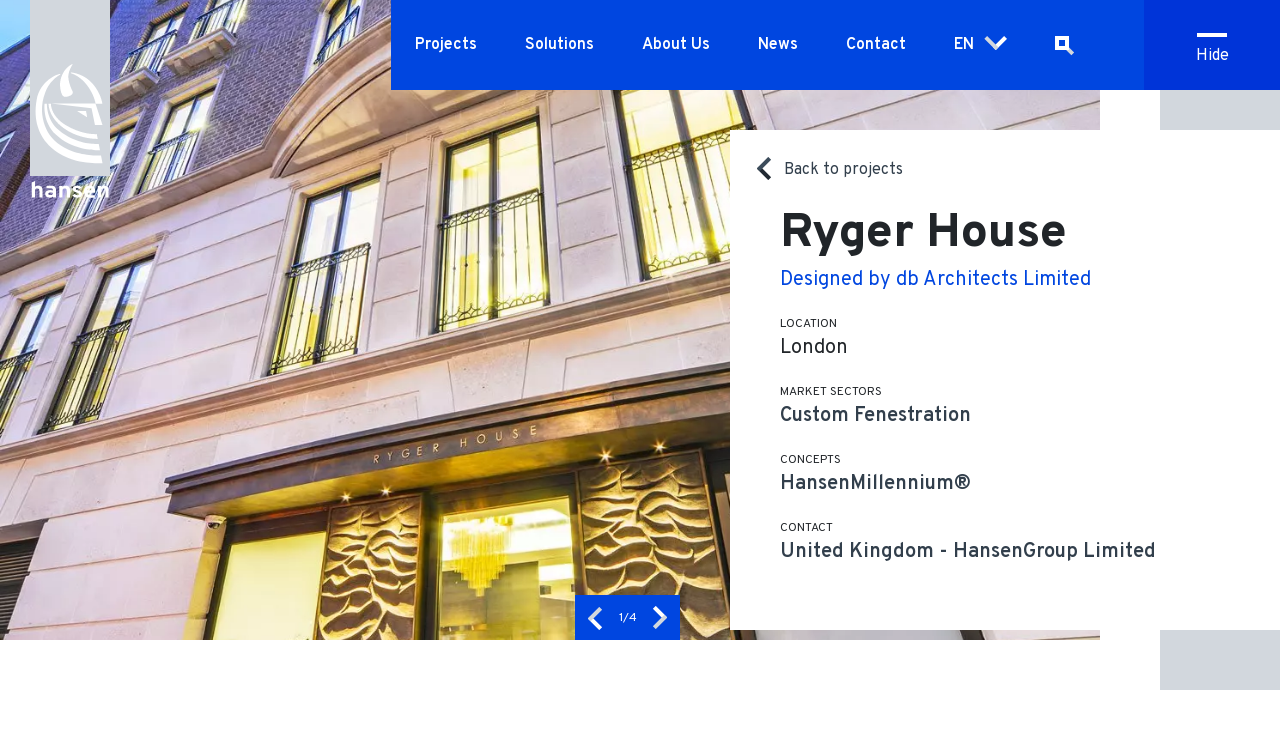

--- FILE ---
content_type: text/html; charset=UTF-8
request_url: https://hshansen.com/project/ryger-house
body_size: 9985
content:
<!DOCTYPE html>
<html lang="en" dir="ltr" prefix="og: https://ogp.me/ns#">
  <head>
    <style>
      .big-menu{
        opacity: 0;
      }
    </style>
    <meta charset="utf-8" />
<meta name="description" content="I april 2012 erhvervede Smedvig-familien i Norge med succes den førsteklasses byggegrund på 11-15 Arlington Street, SW1 for lidt over £20 mio. Ryger House vandt CEDIA Award for Best Multiple Scheme for en ejendomsudvikler. Arkitekt: db Architects Limited" />
<link rel="canonical" href="https://hshansen.com/project/ryger-house" />
<meta name="Generator" content="Drupal 10 (https://www.drupal.org)" />
<meta name="MobileOptimized" content="width" />
<meta name="HandheldFriendly" content="true" />
<meta name="viewport" content="width=device-width, initial-scale=1.0" />
<link rel="icon" href="/themes/custom/hshansen/favicon.ico" type="image/vnd.microsoft.icon" />
<link rel="alternate" hreflang="en" href="https://hshansen.com/project/ryger-house" />
<link rel="alternate" hreflang="da" href="https://hshansen.com/da/projekt/ryger-house" />

    <title>Ryger House | HS Hansen</title>
        <link rel="preconnect" href="https://fonts.googleapis.com">
    <link rel="preconnect" href="https://fonts.gstatic.com" crossorigin>
    <link href="https://fonts.googleapis.com/css2?family=Overpass:wght@400;600;700;800&display=swap" rel="stylesheet">
    <link rel="stylesheet" media="all" href="/sites/default/files/css/css_3bVtTNyQtYVlkgQz3rN-BVP2EO21wgpHoNRRsNQJSd8.css?delta=0&amp;language=en&amp;theme=hshansen&amp;include=eJzLKM5IzCtOzdNPz8lPSszRLS6pzMnMS9cpriwuSc3VT0osTtUpy0wtL9YHk3q5-SmlOakASGIVNg" />
<link rel="stylesheet" media="all" href="/sites/default/files/css/css_7tfpzQpC8CR_U9wrcbZSeN8KZc6PgEKzBoF7CtWUa2M.css?delta=1&amp;language=en&amp;theme=hshansen&amp;include=eJzLKM5IzCtOzdNPz8lPSszRLS6pzMnMS9cpriwuSc3VT0osTtUpy0wtL9YHk3q5-SmlOakASGIVNg" />

    
    <script id="CookieConsent" src="https://policy.app.cookieinformation.com/uc.js" data-culture="en" type="text/javascript"></script>
    <!-- Global site tag (gtag.js) - Google Analytics -->
    <script async src="" data-consent-src="https://www.googletagmanager.com/gtag/js?id=G-N1VV2CXZ11" data-category-consent="cookie_cat_statistic"></script>
    <script>
      window.addEventListener('CookieInformationConsentGiven', function(event) {
        if (CookieInformation.getConsentGivenFor('cookie_cat_statistic')) {
          window.dataLayer = window.dataLayer || [];
          function gtag(){dataLayer.push(arguments);}
          gtag('js', new Date());

          gtag('config', 'G-N1VV2CXZ11');
        }
      }, false); 
    </script>

    <script type="text/javascript">
      window.addEventListener('CookieInformationConsentGiven', function(event) {
        if (CookieInformation.getConsentGivenFor('cookie_cat_marketing')) {
          _linkedin_partner_id = "4523130";
          window._linkedin_data_partner_ids = window._linkedin_data_partner_ids || [];
          window._linkedin_data_partner_ids.push(_linkedin_partner_id);
        }
      }, false); 
    </script>
    <script type="text/javascript">
      window.addEventListener('CookieInformationConsentGiven', function(event) {
        if (CookieInformation.getConsentGivenFor('cookie_cat_marketing')) {
          (function(l) {
            if (!l){window.lintrk = function(a,b){window.lintrk.q.push([a,b])};
            window.lintrk.q=[]}
            var s = document.getElementsByTagName("script")[0];
            var b = document.createElement("script");
            b.type = "text/javascript";b.async = true;
            b.src = "https://snap.licdn.com/li.lms-analytics/insight.min.js";
            s.parentNode.insertBefore(b, s);
          })(window.lintrk);
        }
      }, false); 
    </script>

    <noscript>
      <img height="1" width="1" style="display:none;" alt="" src="" data-consent-src="https://px.ads.linkedin.com/collect/?pid=4523130&fmt=gif" data-category-consent="cookie_cat_marketing"/>
    </noscript>

    <!-- Meta Pixel Code -->

    <script>
      window.addEventListener('CookieInformationConsentGiven', function(event) {
        if (CookieInformation.getConsentGivenFor('cookie_cat_marketing')) {
          !function(f,b,e,v,n,t,s)
          {if(f.fbq)return;n=f.fbq=function(){n.callMethod?
          n.callMethod.apply(n,arguments):n.queue.push(arguments)};
          if(!f._fbq)f._fbq=n;n.push=n;n.loaded=!0;n.version='2.0';
          n.queue=[];t=b.createElement(e);t.async=!0;
          t.src=v;s=b.getElementsByTagName(e)[0];
          s.parentNode.insertBefore(t,s)}(window, document,'script',
          'https://connect.facebook.net/en_US/fbevents.js');
          fbq('init', '5136690999764425');
          fbq('track', 'PageView');
        }
      }, false); 
    </script>
    <noscript>
      <img height="1" width="1" style="display:none" src="" data-consent-src="https://www.facebook.com/tr?id=5136690999764425&ev=PageView&noscript=1" data-category-consent="cookie_cat_marketing"/>
    </noscript>


    <!-- End Meta Pixel Code -->

  </head>
  <body class="page-node-81 path-node page-node-type-project">
    
      <div class="dialog-off-canvas-main-canvas" data-off-canvas-main-canvas>
    <div id="wrapper">
  <header id="header" class="header" role="banner" aria-label="Site header">
    <div class="logo-wrapper">
      <a class="logo d-inline-block" href="/" aria-label="HS Hansen Logo">
        <span class="site-logo">
                    <svg width="80" height="198" viewBox="0 0 80 198" fill="none" xmlns="http://www.w3.org/2000/svg">
            <path d="M80 0H0V176H80V0Z" fill="#D2D7DD"/>
            <path class="logo-img" d="M6.5934 100.154C2.97039 120.831 9.82474 134.277 16.1568 142.277C22.489 150.246 33.5865 157.477 46.4139 160.646C59.2413 163.815 72.493 163.139 72.493 163.139L71.0242 155.539C71.0242 155.539 49.9716 156.523 34.0761 147.446C24.2189 141.815 18.0173 134.462 14.8186 125.415C11.6526 116.369 10.3143 105.508 15.2429 92.5231C20.1715 79.5078 30.0287 74.7693 30.0287 74.7693C30.6815 74.0924 30.2572 73.7539 29.3107 73.9693C28.1356 74.2462 10.1511 79.9385 6.5934 100.154Z" fill="white"/>
            <path class="logo-img" d="M41.9422 64.2154C41.9422 64.2154 34.533 67.4769 31.3343 76.9846C28.5273 85.2308 31.0406 92.3385 31.9218 94.3077C32.8031 96.2769 34.2719 97.8769 39.1352 96.0923C43.9659 94.2769 42.8235 91.5693 42.2686 90.6462C41.7137 89.7231 38.8741 83.6 38.3519 77.6923C37.8623 71.7846 42.0728 65.2923 42.0728 65.2923C43.411 63.9077 41.9422 64.2154 41.9422 64.2154Z" fill="white"/>
            <path class="logo-img" d="M16.8749 103.631H14.5901C14.5901 103.631 12.2726 121.508 25.8181 134.585C43.5089 151.662 69.9797 150.339 69.9797 150.339L68.772 143.939C68.772 143.939 47.4909 145.908 29.278 130.585C16.32 119.692 16.8749 103.631 16.8749 103.631Z" fill="white"/>
            <path class="logo-img" d="M57.1524 117.292L56.0426 111.046L47.1973 111.108L57.1524 117.292Z" fill="white"/>
            <path class="logo-img" d="M33.7171 128.154C49.3516 139.508 67.6951 138.892 67.6951 138.892L66.7486 134.092C66.7486 134.092 53.1704 135.354 36.361 125.508C20.3022 116.092 20.8897 103.631 20.8897 103.631H18.6049C18.6049 103.631 17.8216 116.615 33.7171 128.154Z" fill="white"/>
            <path class="logo-img" d="M61.5585 108.215L64.9531 125.108H72.4929L65.4753 103.6H21.2158L61.5585 108.215Z" fill="white"/>
            <path class="logo-img" d="M41.2242 73.354C41.2242 73.354 49.7432 75.5386 57.0545 85.2002C64.3658 94.8617 65.5734 103.662 65.5734 103.662H72.3299C72.3299 103.662 71.1875 93.6617 62.6358 83.7233C54.3454 74.0617 42.4971 72.4002 41.1915 72.554C39.886 72.6463 41.2242 73.354 41.2242 73.354Z" fill="white"/>
            <path class="logo-text" d="M1.79541 197.415V182.461L4.89618 181.108V186.954C5.67954 186.061 6.75665 185.6 8.1928 185.6C9.40047 185.6 10.4123 185.969 11.2609 186.677C12.0769 187.384 12.5012 188.554 12.5012 190.154V197.415H9.40047V190.984C9.40047 189.292 8.68239 188.431 7.27889 188.431C5.74482 188.431 4.96146 189.261 4.96146 190.923V197.415H1.79541V197.415Z" fill="white"/>
            <path class="logo-text" d="M36.883 197.415V191.108C36.883 190.184 36.7198 189.508 36.3607 189.077C36.0017 188.646 35.4795 188.431 34.7287 188.431C33.1947 188.431 32.4113 189.292 32.4113 191.046V197.415H29.3105V185.877H32.4113V186.954C33.1947 186.061 34.2718 185.6 35.7079 185.6C36.9156 185.6 37.9274 185.969 38.7761 186.677C39.5921 187.384 40.0164 188.554 40.0164 190.154V197.415H36.883Z" fill="white"/>
            <path class="logo-text" d="M47.2627 197.692C46.2835 197.692 45.3369 197.508 44.423 197.138C43.5091 196.769 42.8563 196.246 42.3667 195.631L44.423 193.969C45.3043 194.8 46.2508 195.2 47.2953 195.2C48.5356 195.2 49.1558 194.861 49.1558 194.184C49.1558 193.877 48.9926 193.6 48.6662 193.415C48.3398 193.2 47.7523 192.954 46.9363 192.646C45.4675 192.184 44.423 191.692 43.7376 191.108C43.0521 190.554 42.7257 189.784 42.7257 188.831C42.7257 187.815 43.1501 187.015 43.9987 186.461C44.8473 185.877 45.8918 185.6 47.1974 185.6C49.0579 185.6 50.5266 186.215 51.669 187.446L49.5801 189.046C48.8294 188.4 48.046 188.061 47.1974 188.061C46.1529 188.061 45.6307 188.338 45.6307 188.923C45.6307 189.415 46.414 189.877 48.0134 190.338C49.2863 190.738 50.2655 191.2 50.9836 191.784C51.7017 192.338 52.0281 193.138 52.0281 194.184C52.0281 195.292 51.6038 196.154 50.7225 196.769C49.8738 197.384 48.7315 197.692 47.2627 197.692Z" fill="white"/>
            <path class="logo-text" d="M59.7637 197.692C57.9359 197.661 56.5977 197.169 55.5858 196.092C54.574 195.015 54.0518 193.538 54.0518 191.631C54.0518 189.784 54.574 188.308 55.5858 187.231C56.6303 186.154 58.0012 185.6 59.7637 185.6C61.3631 185.6 62.6686 186.061 63.6805 186.984C64.6923 187.908 65.1819 189.261 65.1819 191.046C65.1819 191.784 65.1493 192.369 65.084 192.8H57.1199C57.1852 193.508 57.4789 194.092 57.9685 194.492C58.4581 194.892 59.013 195.015 59.7637 195.108C61.3304 195.292 64.4965 195.108 64.4965 195.108L64.9861 197.569C64.9861 197.569 63.0603 197.754 59.7637 197.692ZM57.1199 190.308H62.1138C62.0159 189.631 61.7547 189.138 61.3304 188.738C60.9061 188.369 60.3839 188.184 59.7311 188.184C58.197 188.184 57.3157 188.892 57.1199 190.308Z" fill="white"/>
            <path class="logo-text" d="M75.4303 197.415V191.108C75.4303 190.184 75.2671 189.508 74.9081 189.077C74.5491 188.646 74.0268 188.431 73.2761 188.431C71.742 188.431 70.9587 189.292 70.9587 191.046V197.415H67.8579V185.877H70.9587V186.954C71.742 186.061 72.8192 185.6 74.2553 185.6C75.463 185.6 76.4748 185.969 77.3234 186.677C78.1394 187.384 78.5638 188.554 78.5638 190.154V197.415H75.4303Z" fill="white"/>
            <path class="logo-text" d="M25.5242 187.723C25.2304 187.108 24.8061 186.646 24.2512 186.369C23.6964 186.092 23.1741 185.877 22.6845 185.784C22.1949 185.692 21.5748 185.631 20.9546 185.631C18.9636 185.631 16.4503 185.938 16.4503 185.938V188.338C16.4503 188.338 19.0615 188.154 20.6935 188.215C22.3255 188.277 22.913 188.831 22.913 190.031V190.615C22.1297 190.246 21.1831 190.061 20.106 190.061C18.7678 190.061 17.6254 190.4 16.6788 191.046C15.7323 191.692 15.2427 192.646 15.2427 193.877C15.2427 195.108 15.667 196.031 16.5156 196.708C17.3643 197.384 18.4414 197.692 19.747 197.692C21.0852 197.692 22.1297 197.323 22.913 196.584V197.415H25.9811V190.061C25.9811 189.108 25.8179 188.338 25.5242 187.723ZM22.913 194.154C22.1623 194.8 21.3137 195.108 20.3345 195.108C19.6817 195.108 19.1594 194.984 18.8004 194.769C18.4414 194.554 18.2455 194.246 18.2455 193.877C18.2455 193.415 18.474 193.077 18.8983 192.861C19.3226 192.646 19.9102 192.523 20.5956 192.523C21.4442 192.523 22.1949 192.646 22.8804 192.892V194.154H22.913Z" fill="white"/>
          </svg>
        </span>
      </a>
    </div>
    <div class="menu-wrapper">
      <div class="menu-trigger">
        <p class="mb-0 open">Menu</p>
        <p class="mb-0 closed">Hide</p>
        <span></span><span></span><span></span>
      </div>
      <nav id="main-menu">
        <div class="inner">
          

              <ul class="menu">
                          <li class="menu-item"
                      >
        <a href="/projects" data-drupal-link-system-path="node/2">Projects</a>
              </li>
                      <li class="menu-item menu-item--expanded"
                      >
        <a href="/solutions" data-drupal-link-system-path="node/3">Solutions</a>
                                <ul class="menu">
                          <li class="menu-item"
                      >
        <a href="/concept/hansenmillennium" data-drupal-link-system-path="node/15">HansenMillennium®</a>
              </li>
                      <li class="menu-item"
                      >
        <a href="/concept/hansenfacade" data-drupal-link-system-path="node/11">Hansen Facades</a>
              </li>
                      <li class="menu-item"
                      >
        <a href="/concept/hansen-unital" data-drupal-link-system-path="node/9">Hansen UnitAl</a>
              </li>
                      <li class="menu-item"
                      >
        <a href="/documentation" data-drupal-link-system-path="node/169">Technical documentation</a>
              </li>
        </ul>
  
              </li>
                      <li class="menu-item menu-item--expanded"
                      >
        <a href="/hansen-group" data-drupal-link-system-path="node/27">About Us</a>
                                <ul class="menu">
                          <li class="menu-item"
                      >
        <a href="/our-approach" data-drupal-link-system-path="node/4">Our Approach</a>
              </li>
                      <li class="menu-item"
                      >
        <a href="/hansen-group" data-drupal-link-system-path="node/27">Hansen Group</a>
              </li>
                      <li class="menu-item"
                      >
        <a href="/sustainability" title="As Northern Europe&#039;s leading fenestrators we are aware, not only of global concerns, but also of our own local environment." data-drupal-link-system-path="node/33">Sustainability</a>
              </li>
                      <li class="menu-item"
                      >
        <a href="/vision-values" data-drupal-link-system-path="node/28">Vision &amp; Values</a>
              </li>
                      <li class="menu-item"
                      >
        <a href="/history" title="The history of an 100 year old company" data-drupal-link-system-path="node/29">History</a>
              </li>
        </ul>
  
              </li>
                      <li class="menu-item"
                      >
        <a href="/news" data-drupal-link-system-path="node/6">News</a>
              </li>
                      <li class="menu-item"
                      >
        <a href="/contact" data-drupal-link-system-path="node/7">Contact</a>
              </li>
        </ul>
  

          <ul class="language-selector">  
                          <li><a data-no-swup data-langcode="en" class="item item-en" href="/">EN</a></li>
                          <li><a data-no-swup data-langcode="da" class="item item-da" href="/da">DA</a></li>
                      
          </ul>
          <div id="page-search">
            <span data-url="/search-0">
              <svg width="24" height="24" viewBox="0 0 24 24" fill="none" xmlns="http://www.w3.org/2000/svg">
                <rect x="14" y="15.9392" width="4" height="9" transform="rotate(-45 14 15.9392)" fill="#D2D7DD"/>
                <rect x="15.8818" y="4.89648" width="9.98518" height="9.98518" transform="rotate(90 15.8818 4.89648)" stroke="white" stroke-width="4"/>
              </svg>
            </span>
            <form action="/search-0"  method="get">
              <div class="search">
                <input type="text" name="term" placeholder="What are you looking for?" class="">
                <button type="submit" aria-label="Search button"></button>
              </div>
            </form>
          </div>
        </div>
      </nav>
    </div>
  </header>

  <main id="swup" class="column main-content transition-fade" role="main">
      <div data-drupal-messages-fallback class="hidden"></div>
  



<article id="node-81"  data-history-node-id="81" class="node node--type-project node--view-mode-full clearfix">
  <div class="paragraph paragraph-project-header position-relative">
          <div id="project-sliderwrap" class="slider-wrapper swiper-container">
        <div class="swiper-wrapper">
                      <div class="swiper-slide">
              <a href="/sites/default/files/styles/project_slides/public/projects/Millennium_London_Ryger-house-004.jpg?itok=Ai9xYTv-" data-options='{"hash" : false}' data-fancybox="gallery" data-no-swup>
                <div class="image-wrapper" >
                  <picture>
                  <source srcset="/sites/default/files/styles/project_slides_desktop_1920px_1x/public/projects/Millennium_London_Ryger-house-004.webp?itok=7nmMt9l5 1x, /sites/default/files/styles/project_slides_desktop_1920px_2x/public/projects/Millennium_London_Ryger-house-004.webp?itok=wQdOj0wJ 2x" media="all and (min-width: 1441px)" type="image/webp" width="1281" height="1920"/>
              <source srcset="/sites/default/files/styles/project_slides_laptop_1233px_1x/public/projects/Millennium_London_Ryger-house-004.webp?itok=YZ39bP52 1x, /sites/default/files/styles/project_slides_laptop_1233px_2x/public/projects/Millennium_London_Ryger-house-004.webp?itok=pZ66-AS4 2x" media="all and (min-width: 992px) and (max-width: 1440px)" type="image/webp" width="1281" height="1920"/>
              <source srcset="/sites/default/files/styles/project_slides_tablet_992px_1x/public/projects/Millennium_London_Ryger-house-004.webp?itok=B2wGx-CS 1x, /sites/default/files/styles/project_slides_tablet_992px_2x/public/projects/Millennium_London_Ryger-house-004.webp?itok=OaLKreGt 2x" media="all and (min-width: 575px) and (max-width: 991px)" type="image/webp" width="1281" height="1920"/>
              <source srcset="/sites/default/files/styles/project_slides_mobile_575px_1x/public/projects/Millennium_London_Ryger-house-004.webp?itok=LEuv8VDP 1x" media="(min-width: 0px)" type="image/webp" width="1281" height="1920"/>
              <source srcset="/sites/default/files/styles/project_slides_desktop_1920px_1x/public/projects/Millennium_London_Ryger-house-004.jpg?itok=7nmMt9l5 1x, /sites/default/files/styles/project_slides_desktop_1920px_2x/public/projects/Millennium_London_Ryger-house-004.jpg?itok=wQdOj0wJ 2x" media="all and (min-width: 1441px)" type="image/jpeg" width="1281" height="1920"/>
              <source srcset="/sites/default/files/styles/project_slides_laptop_1233px_1x/public/projects/Millennium_London_Ryger-house-004.jpg?itok=YZ39bP52 1x, /sites/default/files/styles/project_slides_laptop_1233px_2x/public/projects/Millennium_London_Ryger-house-004.jpg?itok=pZ66-AS4 2x" media="all and (min-width: 992px) and (max-width: 1440px)" type="image/jpeg" width="1281" height="1920"/>
              <source srcset="/sites/default/files/styles/project_slides_tablet_992px_1x/public/projects/Millennium_London_Ryger-house-004.jpg?itok=B2wGx-CS 1x, /sites/default/files/styles/project_slides_tablet_992px_2x/public/projects/Millennium_London_Ryger-house-004.jpg?itok=OaLKreGt 2x" media="all and (min-width: 575px) and (max-width: 991px)" type="image/jpeg" width="1281" height="1920"/>
              <source srcset="/sites/default/files/styles/project_slides_mobile_575px_1x/public/projects/Millennium_London_Ryger-house-004.jpg?itok=LEuv8VDP 1x" media="(min-width: 0px)" type="image/jpeg" width="1281" height="1920"/>
                  <img width="1281" height="1920" src="/sites/default/files/styles/project_slides_mobile_575px_1x/public/projects/Millennium_London_Ryger-house-004.jpg?itok=LEuv8VDP" alt="" loading="lazy" />

  </picture>

                </div>
              </a>
            </div>
                      <div class="swiper-slide">
              <a href="/sites/default/files/styles/project_slides/public/projects/Millennium_London_Ryger-house-003.jpg?itok=0oZsAZEW" data-options='{"hash" : false}' data-fancybox="gallery" data-no-swup>
                <div class="image-wrapper" >
                  <picture>
                  <source srcset="/sites/default/files/styles/project_slides_desktop_1920px_1x/public/projects/Millennium_London_Ryger-house-003.webp?itok=T-HUwhxj 1x, /sites/default/files/styles/project_slides_desktop_1920px_2x/public/projects/Millennium_London_Ryger-house-003.webp?itok=LrnXCBKr 2x" media="all and (min-width: 1441px)" type="image/webp" width="1920" height="1281"/>
              <source srcset="/sites/default/files/styles/project_slides_laptop_1233px_1x/public/projects/Millennium_London_Ryger-house-003.webp?itok=0m2ailyx 1x, /sites/default/files/styles/project_slides_laptop_1233px_2x/public/projects/Millennium_London_Ryger-house-003.webp?itok=h0qgJ6lC 2x" media="all and (min-width: 992px) and (max-width: 1440px)" type="image/webp" width="1920" height="1281"/>
              <source srcset="/sites/default/files/styles/project_slides_tablet_992px_1x/public/projects/Millennium_London_Ryger-house-003.webp?itok=CueVAuq4 1x, /sites/default/files/styles/project_slides_tablet_992px_2x/public/projects/Millennium_London_Ryger-house-003.webp?itok=Cq1ketAE 2x" media="all and (min-width: 575px) and (max-width: 991px)" type="image/webp" width="1920" height="1281"/>
              <source srcset="/sites/default/files/styles/project_slides_mobile_575px_1x/public/projects/Millennium_London_Ryger-house-003.webp?itok=7o8Vl7HZ 1x" media="(min-width: 0px)" type="image/webp" width="1920" height="1281"/>
              <source srcset="/sites/default/files/styles/project_slides_desktop_1920px_1x/public/projects/Millennium_London_Ryger-house-003.jpg?itok=T-HUwhxj 1x, /sites/default/files/styles/project_slides_desktop_1920px_2x/public/projects/Millennium_London_Ryger-house-003.jpg?itok=LrnXCBKr 2x" media="all and (min-width: 1441px)" type="image/jpeg" width="1920" height="1281"/>
              <source srcset="/sites/default/files/styles/project_slides_laptop_1233px_1x/public/projects/Millennium_London_Ryger-house-003.jpg?itok=0m2ailyx 1x, /sites/default/files/styles/project_slides_laptop_1233px_2x/public/projects/Millennium_London_Ryger-house-003.jpg?itok=h0qgJ6lC 2x" media="all and (min-width: 992px) and (max-width: 1440px)" type="image/jpeg" width="1920" height="1281"/>
              <source srcset="/sites/default/files/styles/project_slides_tablet_992px_1x/public/projects/Millennium_London_Ryger-house-003.jpg?itok=CueVAuq4 1x, /sites/default/files/styles/project_slides_tablet_992px_2x/public/projects/Millennium_London_Ryger-house-003.jpg?itok=Cq1ketAE 2x" media="all and (min-width: 575px) and (max-width: 991px)" type="image/jpeg" width="1920" height="1281"/>
              <source srcset="/sites/default/files/styles/project_slides_mobile_575px_1x/public/projects/Millennium_London_Ryger-house-003.jpg?itok=7o8Vl7HZ 1x" media="(min-width: 0px)" type="image/jpeg" width="1920" height="1281"/>
                  <img width="1920" height="1281" src="/sites/default/files/styles/project_slides_mobile_575px_1x/public/projects/Millennium_London_Ryger-house-003.jpg?itok=7o8Vl7HZ" alt="" loading="lazy" />

  </picture>

                </div>
              </a>
            </div>
                      <div class="swiper-slide">
              <a href="/sites/default/files/styles/project_slides/public/projects/Millennium_London_Ryger-house-002.jpg?itok=X1BHjFNC" data-options='{"hash" : false}' data-fancybox="gallery" data-no-swup>
                <div class="image-wrapper" >
                  <picture>
                  <source srcset="/sites/default/files/styles/project_slides_desktop_1920px_1x/public/projects/Millennium_London_Ryger-house-002.webp?itok=Ej6Rzo_I 1x, /sites/default/files/styles/project_slides_desktop_1920px_2x/public/projects/Millennium_London_Ryger-house-002.webp?itok=Y_E_1vZy 2x" media="all and (min-width: 1441px)" type="image/webp" width="1920" height="1281"/>
              <source srcset="/sites/default/files/styles/project_slides_laptop_1233px_1x/public/projects/Millennium_London_Ryger-house-002.webp?itok=u7PynPyN 1x, /sites/default/files/styles/project_slides_laptop_1233px_2x/public/projects/Millennium_London_Ryger-house-002.webp?itok=YUwHs3xA 2x" media="all and (min-width: 992px) and (max-width: 1440px)" type="image/webp" width="1920" height="1281"/>
              <source srcset="/sites/default/files/styles/project_slides_tablet_992px_1x/public/projects/Millennium_London_Ryger-house-002.webp?itok=RVgWsPni 1x, /sites/default/files/styles/project_slides_tablet_992px_2x/public/projects/Millennium_London_Ryger-house-002.webp?itok=ry9JwtFU 2x" media="all and (min-width: 575px) and (max-width: 991px)" type="image/webp" width="1920" height="1281"/>
              <source srcset="/sites/default/files/styles/project_slides_mobile_575px_1x/public/projects/Millennium_London_Ryger-house-002.webp?itok=DkOWMS1w 1x" media="(min-width: 0px)" type="image/webp" width="1920" height="1281"/>
              <source srcset="/sites/default/files/styles/project_slides_desktop_1920px_1x/public/projects/Millennium_London_Ryger-house-002.jpg?itok=Ej6Rzo_I 1x, /sites/default/files/styles/project_slides_desktop_1920px_2x/public/projects/Millennium_London_Ryger-house-002.jpg?itok=Y_E_1vZy 2x" media="all and (min-width: 1441px)" type="image/jpeg" width="1920" height="1281"/>
              <source srcset="/sites/default/files/styles/project_slides_laptop_1233px_1x/public/projects/Millennium_London_Ryger-house-002.jpg?itok=u7PynPyN 1x, /sites/default/files/styles/project_slides_laptop_1233px_2x/public/projects/Millennium_London_Ryger-house-002.jpg?itok=YUwHs3xA 2x" media="all and (min-width: 992px) and (max-width: 1440px)" type="image/jpeg" width="1920" height="1281"/>
              <source srcset="/sites/default/files/styles/project_slides_tablet_992px_1x/public/projects/Millennium_London_Ryger-house-002.jpg?itok=RVgWsPni 1x, /sites/default/files/styles/project_slides_tablet_992px_2x/public/projects/Millennium_London_Ryger-house-002.jpg?itok=ry9JwtFU 2x" media="all and (min-width: 575px) and (max-width: 991px)" type="image/jpeg" width="1920" height="1281"/>
              <source srcset="/sites/default/files/styles/project_slides_mobile_575px_1x/public/projects/Millennium_London_Ryger-house-002.jpg?itok=DkOWMS1w 1x" media="(min-width: 0px)" type="image/jpeg" width="1920" height="1281"/>
                  <img width="1920" height="1281" src="/sites/default/files/styles/project_slides_mobile_575px_1x/public/projects/Millennium_London_Ryger-house-002.jpg?itok=DkOWMS1w" alt="" loading="lazy" />

  </picture>

                </div>
              </a>
            </div>
                      <div class="swiper-slide">
              <a href="/sites/default/files/styles/project_slides/public/projects/Millennium_London_ryger-house-001.jpg?itok=kl_H64Rh" data-options='{"hash" : false}' data-fancybox="gallery" data-no-swup>
                <div class="image-wrapper" >
                  <picture>
                  <source srcset="/sites/default/files/styles/project_slides_desktop_1920px_1x/public/projects/Millennium_London_ryger-house-001.webp?itok=GjJE5rNG 1x, /sites/default/files/styles/project_slides_desktop_1920px_2x/public/projects/Millennium_London_ryger-house-001.webp?itok=PIUO5mJy 2x" media="all and (min-width: 1441px)" type="image/webp" width="1920" height="1724"/>
              <source srcset="/sites/default/files/styles/project_slides_laptop_1233px_1x/public/projects/Millennium_London_ryger-house-001.webp?itok=xcrFZjEz 1x, /sites/default/files/styles/project_slides_laptop_1233px_2x/public/projects/Millennium_London_ryger-house-001.webp?itok=EiggggxX 2x" media="all and (min-width: 992px) and (max-width: 1440px)" type="image/webp" width="1920" height="1724"/>
              <source srcset="/sites/default/files/styles/project_slides_tablet_992px_1x/public/projects/Millennium_London_ryger-house-001.webp?itok=OQ6Lqmhj 1x, /sites/default/files/styles/project_slides_tablet_992px_2x/public/projects/Millennium_London_ryger-house-001.webp?itok=XGiZmJSZ 2x" media="all and (min-width: 575px) and (max-width: 991px)" type="image/webp" width="1920" height="1724"/>
              <source srcset="/sites/default/files/styles/project_slides_mobile_575px_1x/public/projects/Millennium_London_ryger-house-001.webp?itok=SuSJ7jC7 1x" media="(min-width: 0px)" type="image/webp" width="1920" height="1724"/>
              <source srcset="/sites/default/files/styles/project_slides_desktop_1920px_1x/public/projects/Millennium_London_ryger-house-001.jpg?itok=GjJE5rNG 1x, /sites/default/files/styles/project_slides_desktop_1920px_2x/public/projects/Millennium_London_ryger-house-001.jpg?itok=PIUO5mJy 2x" media="all and (min-width: 1441px)" type="image/jpeg" width="1920" height="1724"/>
              <source srcset="/sites/default/files/styles/project_slides_laptop_1233px_1x/public/projects/Millennium_London_ryger-house-001.jpg?itok=xcrFZjEz 1x, /sites/default/files/styles/project_slides_laptop_1233px_2x/public/projects/Millennium_London_ryger-house-001.jpg?itok=EiggggxX 2x" media="all and (min-width: 992px) and (max-width: 1440px)" type="image/jpeg" width="1920" height="1724"/>
              <source srcset="/sites/default/files/styles/project_slides_tablet_992px_1x/public/projects/Millennium_London_ryger-house-001.jpg?itok=OQ6Lqmhj 1x, /sites/default/files/styles/project_slides_tablet_992px_2x/public/projects/Millennium_London_ryger-house-001.jpg?itok=XGiZmJSZ 2x" media="all and (min-width: 575px) and (max-width: 991px)" type="image/jpeg" width="1920" height="1724"/>
              <source srcset="/sites/default/files/styles/project_slides_mobile_575px_1x/public/projects/Millennium_London_ryger-house-001.jpg?itok=SuSJ7jC7 1x" media="(min-width: 0px)" type="image/jpeg" width="1920" height="1724"/>
                  <img width="1920" height="1724" src="/sites/default/files/styles/project_slides_mobile_575px_1x/public/projects/Millennium_London_ryger-house-001.jpg?itok=SuSJ7jC7" alt="" loading="lazy" />

  </picture>

                </div>
              </a>
            </div>
                  </div>
              </div>
        <div class="bg-light-grey"></div>
    <div class="bg-dark-grey"></div>
    <div class="content">
      <div class="inner">
        <a href="javascript:void(0)" class="back-to-projects"><span class="arrow"><span></span><span></span></span>Back to projects</a>
        <h1 class="h2 mb-2">Ryger House</h1>
                  <div class="architect mb-4">Designed by 
                          db Architects Limited
                      </div>
                                  <div class="text-caption mb-1">Location</div>
          <div class="mb-4">London</div>
                          <div class="text-caption mb-1">Market sectors</div>
          <div class="mb-3 ref-links"> 
                                          <a href="/solutions#solution-18">Custom Fenestration</a>
                                    </div>
                          <div class="text-caption mb-1">Concepts</div>
          <div class="mb-3 ref-links">
                                          <a href="/concept/hansenmillennium">HansenMillennium®</a>
                                    </div>            
                <div class="text-caption mb-1">Contact</div>
        <div class="mb-3 ref-links">
          <a href="/contact#division-37">
            <div>United Kingdom</div>
       - 
<span>HansenGroup Limited</span>
</a>
        </div>            
      </div>
    </div>
          <div class="swiper-button-wrapper">
        <div class="project-slider-prev">
          <span class="arrow"><span></span><span></span></span>
        </div>
        <div class="project-slider-counter text-center">
          <span>1</span>/4
        </div>
        <div class="project-slider-next">
          <span class="arrow"><span></span><span></span></span>
        </div>
      </div>
      </div>
      <div class="paragraph paragraph-project-about paragraph-item-1">
      <div class="container">
        <div class="row">
          <div class="col-12 col-lg-7">
            <h2 class="mb-3">About the project</h2>
            
            <div><p>I april 2012 erhvervede Smedvig-familien i Norge med succes den førsteklasses byggegrund på 11-15 Arlington Street, SW1 for lidt over £20 mio.</p>

<p>Ryger House vandt CEDIA Award for Best Multiple Scheme for en ejendomsudvikler.</p>

<p>Arkitekt: <a href="https://www.dbarchitects.co.uk/" rel="noopener" target="_blank">db Architects Limited</a></p>
</div>
      
          </div>
        </div>
      </div>
    </div>
    <div class="paragraph paragraph-projects-grid">
    <div class="container">
      <div class="row">
        <div class="col-12">
          <h2 class="h2 pb-3 mb-3">Other projects</h2>
        </div>
      </div>
      <div class="projects-grid-wrapper row position-relative">
        <div class="col-10 col-sm-12 p-0">
          <div id="other-projects-sliderwrap" class="swiper-container">
            <div class="swiper-wrapper">
              


<div class="p-3 project-item swiper-slide project-item-0 square">
  <a href="/project/international-peoples-college">
    <div class="bg-dark-grey"></div>
    <div class="image-wrapper">
              <picture>
                  <source srcset="/sites/default/files/styles/project_thumb_desktop_656px_1x/public/projects/International-Peoples-College---Facade---HSHansen-%28158%29_web.webp?h=eca34813&amp;itok=7FjrmvYu 1x, /sites/default/files/styles/project_thumb_desktop_656px_2x/public/projects/International-Peoples-College---Facade---HSHansen-%28158%29_web.webp?h=eca34813&amp;itok=GKXSfF8U 2x" media="all and (min-width: 1441px)" type="image/webp" width="328" height="328"/>
              <source srcset="/sites/default/files/styles/project_thumb_laptop_506px_1x/public/projects/International-Peoples-College---Facade---HSHansen-%28158%29_web.webp?h=eca34813&amp;itok=tYAn6cco 1x, /sites/default/files/styles/project_thumb_laptop_506px_2x/public/projects/International-Peoples-College---Facade---HSHansen-%28158%29_web.webp?h=eca34813&amp;itok=dTuzGL-M 2x" media="all and (min-width: 992px) and (max-width: 1440px)" type="image/webp" width="253" height="253"/>
              <source srcset="/sites/default/files/styles/project_thumb_tablet_416px_1x/public/projects/International-Peoples-College---Facade---HSHansen-%28158%29_web.webp?h=eca34813&amp;itok=TP0InDBd 1x, /sites/default/files/styles/project_thumb_tablet_416px_2x/public/projects/International-Peoples-College---Facade---HSHansen-%28158%29_web.webp?h=eca34813&amp;itok=vHqiW170 2x" media="all and (min-width: 575px) and (max-width: 991px)" type="image/webp" width="344" height="344"/>
              <source srcset="/sites/default/files/styles/project_thumb_mobile_536px_1x/public/projects/International-Peoples-College---Facade---HSHansen-%28158%29_web.webp?h=eca34813&amp;itok=W36_c_v2 1x" media="(min-width: 0px)" type="image/webp" width="271" height="271"/>
              <source srcset="/sites/default/files/styles/project_thumb_desktop_656px_1x/public/projects/International-Peoples-College---Facade---HSHansen-%28158%29_web.jpg?h=eca34813&amp;itok=7FjrmvYu 1x, /sites/default/files/styles/project_thumb_desktop_656px_2x/public/projects/International-Peoples-College---Facade---HSHansen-%28158%29_web.jpg?h=eca34813&amp;itok=GKXSfF8U 2x" media="all and (min-width: 1441px)" type="image/jpeg" width="328" height="328"/>
              <source srcset="/sites/default/files/styles/project_thumb_laptop_506px_1x/public/projects/International-Peoples-College---Facade---HSHansen-%28158%29_web.jpg?h=eca34813&amp;itok=tYAn6cco 1x, /sites/default/files/styles/project_thumb_laptop_506px_2x/public/projects/International-Peoples-College---Facade---HSHansen-%28158%29_web.jpg?h=eca34813&amp;itok=dTuzGL-M 2x" media="all and (min-width: 992px) and (max-width: 1440px)" type="image/jpeg" width="253" height="253"/>
              <source srcset="/sites/default/files/styles/project_thumb_tablet_416px_1x/public/projects/International-Peoples-College---Facade---HSHansen-%28158%29_web.jpg?h=eca34813&amp;itok=TP0InDBd 1x, /sites/default/files/styles/project_thumb_tablet_416px_2x/public/projects/International-Peoples-College---Facade---HSHansen-%28158%29_web.jpg?h=eca34813&amp;itok=vHqiW170 2x" media="all and (min-width: 575px) and (max-width: 991px)" type="image/jpeg" width="344" height="344"/>
              <source srcset="/sites/default/files/styles/project_thumb_mobile_536px_1x/public/projects/International-Peoples-College---Facade---HSHansen-%28158%29_web.jpg?h=eca34813&amp;itok=W36_c_v2 1x" media="(min-width: 0px)" type="image/jpeg" width="271" height="271"/>
                  <img width="271" height="271" src="/sites/default/files/styles/project_thumb_mobile_536px_1x/public/projects/International-Peoples-College---Facade---HSHansen-%28158%29_web.jpg?h=eca34813&amp;itok=W36_c_v2" alt="" loading="lazy" />

  </picture>

      <div class="bg-gradient"></div>
      <div class="title-wrapper">
        <div class="text-caption mb-1">International People&#039;s College</div>
        <div class="text">URBAN POWER</div>
      </div>
    </div>
  </a>
</div>
<div class="p-3 project-item swiper-slide project-item-1 square">
  <a href="/project/rigshospitalet">
    <div class="bg-dark-grey"></div>
    <div class="image-wrapper">
              <picture>
                  <source srcset="/sites/default/files/styles/project_thumb_desktop_656px_1x/public/projects/Rigshospitalet_HSHansen_Facade.webp?h=9fe0da37&amp;itok=7F57d2VM 1x, /sites/default/files/styles/project_thumb_desktop_656px_2x/public/projects/Rigshospitalet_HSHansen_Facade.webp?h=9fe0da37&amp;itok=Yy1An2nX 2x" media="all and (min-width: 1441px)" type="image/webp" width="328" height="328"/>
              <source srcset="/sites/default/files/styles/project_thumb_laptop_506px_1x/public/projects/Rigshospitalet_HSHansen_Facade.webp?h=9fe0da37&amp;itok=6dKqLtpg 1x, /sites/default/files/styles/project_thumb_laptop_506px_2x/public/projects/Rigshospitalet_HSHansen_Facade.webp?h=9fe0da37&amp;itok=R9RYn20A 2x" media="all and (min-width: 992px) and (max-width: 1440px)" type="image/webp" width="253" height="253"/>
              <source srcset="/sites/default/files/styles/project_thumb_tablet_416px_1x/public/projects/Rigshospitalet_HSHansen_Facade.webp?h=9fe0da37&amp;itok=CyqNMY5O 1x, /sites/default/files/styles/project_thumb_tablet_416px_2x/public/projects/Rigshospitalet_HSHansen_Facade.webp?h=9fe0da37&amp;itok=PQbxhoL4 2x" media="all and (min-width: 575px) and (max-width: 991px)" type="image/webp" width="344" height="344"/>
              <source srcset="/sites/default/files/styles/project_thumb_mobile_536px_1x/public/projects/Rigshospitalet_HSHansen_Facade.webp?h=9fe0da37&amp;itok=g81vqnWF 1x" media="(min-width: 0px)" type="image/webp" width="271" height="271"/>
              <source srcset="/sites/default/files/styles/project_thumb_desktop_656px_1x/public/projects/Rigshospitalet_HSHansen_Facade.jpg?h=9fe0da37&amp;itok=7F57d2VM 1x, /sites/default/files/styles/project_thumb_desktop_656px_2x/public/projects/Rigshospitalet_HSHansen_Facade.jpg?h=9fe0da37&amp;itok=Yy1An2nX 2x" media="all and (min-width: 1441px)" type="image/jpeg" width="328" height="328"/>
              <source srcset="/sites/default/files/styles/project_thumb_laptop_506px_1x/public/projects/Rigshospitalet_HSHansen_Facade.jpg?h=9fe0da37&amp;itok=6dKqLtpg 1x, /sites/default/files/styles/project_thumb_laptop_506px_2x/public/projects/Rigshospitalet_HSHansen_Facade.jpg?h=9fe0da37&amp;itok=R9RYn20A 2x" media="all and (min-width: 992px) and (max-width: 1440px)" type="image/jpeg" width="253" height="253"/>
              <source srcset="/sites/default/files/styles/project_thumb_tablet_416px_1x/public/projects/Rigshospitalet_HSHansen_Facade.jpg?h=9fe0da37&amp;itok=CyqNMY5O 1x, /sites/default/files/styles/project_thumb_tablet_416px_2x/public/projects/Rigshospitalet_HSHansen_Facade.jpg?h=9fe0da37&amp;itok=PQbxhoL4 2x" media="all and (min-width: 575px) and (max-width: 991px)" type="image/jpeg" width="344" height="344"/>
              <source srcset="/sites/default/files/styles/project_thumb_mobile_536px_1x/public/projects/Rigshospitalet_HSHansen_Facade.jpg?h=9fe0da37&amp;itok=g81vqnWF 1x" media="(min-width: 0px)" type="image/jpeg" width="271" height="271"/>
                  <img width="271" height="271" src="/sites/default/files/styles/project_thumb_mobile_536px_1x/public/projects/Rigshospitalet_HSHansen_Facade.jpg?h=9fe0da37&amp;itok=g81vqnWF" alt="" loading="lazy" />

  </picture>

      <div class="bg-gradient"></div>
      <div class="title-wrapper">
        <div class="text-caption mb-1">Rigshospitalet</div>
        <div class="text">LINK arkitektur og 3XN</div>
      </div>
    </div>
  </a>
</div>
<div class="p-3 project-item swiper-slide project-item-2 square">
  <a href="/project/postbyen">
    <div class="bg-dark-grey"></div>
    <div class="image-wrapper">
              <picture>
                  <source srcset="/sites/default/files/styles/project_thumb_desktop_656px_1x/public/projects/Postbyen_HSHansen-Facader_DJI_20250702153012_0093_D_web_0.webp?h=bdfc7336&amp;itok=QJwacWPR 1x, /sites/default/files/styles/project_thumb_desktop_656px_2x/public/projects/Postbyen_HSHansen-Facader_DJI_20250702153012_0093_D_web_0.webp?h=bdfc7336&amp;itok=5G-jCzl6 2x" media="all and (min-width: 1441px)" type="image/webp" width="328" height="328"/>
              <source srcset="/sites/default/files/styles/project_thumb_laptop_506px_1x/public/projects/Postbyen_HSHansen-Facader_DJI_20250702153012_0093_D_web_0.webp?h=bdfc7336&amp;itok=q9JKg1VG 1x, /sites/default/files/styles/project_thumb_laptop_506px_2x/public/projects/Postbyen_HSHansen-Facader_DJI_20250702153012_0093_D_web_0.webp?h=bdfc7336&amp;itok=89e7j7Nq 2x" media="all and (min-width: 992px) and (max-width: 1440px)" type="image/webp" width="253" height="253"/>
              <source srcset="/sites/default/files/styles/project_thumb_tablet_416px_1x/public/projects/Postbyen_HSHansen-Facader_DJI_20250702153012_0093_D_web_0.webp?h=bdfc7336&amp;itok=UV3Z8MLq 1x, /sites/default/files/styles/project_thumb_tablet_416px_2x/public/projects/Postbyen_HSHansen-Facader_DJI_20250702153012_0093_D_web_0.webp?h=bdfc7336&amp;itok=P2Zf1XFK 2x" media="all and (min-width: 575px) and (max-width: 991px)" type="image/webp" width="344" height="344"/>
              <source srcset="/sites/default/files/styles/project_thumb_mobile_536px_1x/public/projects/Postbyen_HSHansen-Facader_DJI_20250702153012_0093_D_web_0.webp?h=bdfc7336&amp;itok=PDz-6GOJ 1x" media="(min-width: 0px)" type="image/webp" width="271" height="271"/>
              <source srcset="/sites/default/files/styles/project_thumb_desktop_656px_1x/public/projects/Postbyen_HSHansen-Facader_DJI_20250702153012_0093_D_web_0.jpg?h=bdfc7336&amp;itok=QJwacWPR 1x, /sites/default/files/styles/project_thumb_desktop_656px_2x/public/projects/Postbyen_HSHansen-Facader_DJI_20250702153012_0093_D_web_0.jpg?h=bdfc7336&amp;itok=5G-jCzl6 2x" media="all and (min-width: 1441px)" type="image/jpeg" width="328" height="328"/>
              <source srcset="/sites/default/files/styles/project_thumb_laptop_506px_1x/public/projects/Postbyen_HSHansen-Facader_DJI_20250702153012_0093_D_web_0.jpg?h=bdfc7336&amp;itok=q9JKg1VG 1x, /sites/default/files/styles/project_thumb_laptop_506px_2x/public/projects/Postbyen_HSHansen-Facader_DJI_20250702153012_0093_D_web_0.jpg?h=bdfc7336&amp;itok=89e7j7Nq 2x" media="all and (min-width: 992px) and (max-width: 1440px)" type="image/jpeg" width="253" height="253"/>
              <source srcset="/sites/default/files/styles/project_thumb_tablet_416px_1x/public/projects/Postbyen_HSHansen-Facader_DJI_20250702153012_0093_D_web_0.jpg?h=bdfc7336&amp;itok=UV3Z8MLq 1x, /sites/default/files/styles/project_thumb_tablet_416px_2x/public/projects/Postbyen_HSHansen-Facader_DJI_20250702153012_0093_D_web_0.jpg?h=bdfc7336&amp;itok=P2Zf1XFK 2x" media="all and (min-width: 575px) and (max-width: 991px)" type="image/jpeg" width="344" height="344"/>
              <source srcset="/sites/default/files/styles/project_thumb_mobile_536px_1x/public/projects/Postbyen_HSHansen-Facader_DJI_20250702153012_0093_D_web_0.jpg?h=bdfc7336&amp;itok=PDz-6GOJ 1x" media="(min-width: 0px)" type="image/jpeg" width="271" height="271"/>
                  <img width="271" height="271" src="/sites/default/files/styles/project_thumb_mobile_536px_1x/public/projects/Postbyen_HSHansen-Facader_DJI_20250702153012_0093_D_web_0.jpg?h=bdfc7336&amp;itok=PDz-6GOJ" alt="" loading="lazy" />

  </picture>

      <div class="bg-gradient"></div>
      <div class="title-wrapper">
        <div class="text-caption mb-1">Postbyen</div>
        <div class="text">Arkitema</div>
      </div>
    </div>
  </a>
</div>
<div class="p-3 project-item swiper-slide project-item-3 square">
  <a href="/project/systematic">
    <div class="bg-dark-grey"></div>
    <div class="image-wrapper">
              <picture>
                  <source srcset="/sites/default/files/styles/project_thumb_desktop_656px_1x/public/projects/HSHansen_Facade_Systematic_02_web.webp?h=bdfc7336&amp;itok=L8sEcRnB 1x, /sites/default/files/styles/project_thumb_desktop_656px_2x/public/projects/HSHansen_Facade_Systematic_02_web.webp?h=bdfc7336&amp;itok=t392fr52 2x" media="all and (min-width: 1441px)" type="image/webp" width="328" height="328"/>
              <source srcset="/sites/default/files/styles/project_thumb_laptop_506px_1x/public/projects/HSHansen_Facade_Systematic_02_web.webp?h=bdfc7336&amp;itok=cuTeBwOx 1x, /sites/default/files/styles/project_thumb_laptop_506px_2x/public/projects/HSHansen_Facade_Systematic_02_web.webp?h=bdfc7336&amp;itok=iJ0AuaY4 2x" media="all and (min-width: 992px) and (max-width: 1440px)" type="image/webp" width="253" height="253"/>
              <source srcset="/sites/default/files/styles/project_thumb_tablet_416px_1x/public/projects/HSHansen_Facade_Systematic_02_web.webp?h=bdfc7336&amp;itok=KpuKh1nM 1x, /sites/default/files/styles/project_thumb_tablet_416px_2x/public/projects/HSHansen_Facade_Systematic_02_web.webp?h=bdfc7336&amp;itok=QUCTrJSc 2x" media="all and (min-width: 575px) and (max-width: 991px)" type="image/webp" width="344" height="344"/>
              <source srcset="/sites/default/files/styles/project_thumb_mobile_536px_1x/public/projects/HSHansen_Facade_Systematic_02_web.webp?h=bdfc7336&amp;itok=l1uwvyEz 1x" media="(min-width: 0px)" type="image/webp" width="271" height="271"/>
              <source srcset="/sites/default/files/styles/project_thumb_desktop_656px_1x/public/projects/HSHansen_Facade_Systematic_02_web.jpg?h=bdfc7336&amp;itok=L8sEcRnB 1x, /sites/default/files/styles/project_thumb_desktop_656px_2x/public/projects/HSHansen_Facade_Systematic_02_web.jpg?h=bdfc7336&amp;itok=t392fr52 2x" media="all and (min-width: 1441px)" type="image/jpeg" width="328" height="328"/>
              <source srcset="/sites/default/files/styles/project_thumb_laptop_506px_1x/public/projects/HSHansen_Facade_Systematic_02_web.jpg?h=bdfc7336&amp;itok=cuTeBwOx 1x, /sites/default/files/styles/project_thumb_laptop_506px_2x/public/projects/HSHansen_Facade_Systematic_02_web.jpg?h=bdfc7336&amp;itok=iJ0AuaY4 2x" media="all and (min-width: 992px) and (max-width: 1440px)" type="image/jpeg" width="253" height="253"/>
              <source srcset="/sites/default/files/styles/project_thumb_tablet_416px_1x/public/projects/HSHansen_Facade_Systematic_02_web.jpg?h=bdfc7336&amp;itok=KpuKh1nM 1x, /sites/default/files/styles/project_thumb_tablet_416px_2x/public/projects/HSHansen_Facade_Systematic_02_web.jpg?h=bdfc7336&amp;itok=QUCTrJSc 2x" media="all and (min-width: 575px) and (max-width: 991px)" type="image/jpeg" width="344" height="344"/>
              <source srcset="/sites/default/files/styles/project_thumb_mobile_536px_1x/public/projects/HSHansen_Facade_Systematic_02_web.jpg?h=bdfc7336&amp;itok=l1uwvyEz 1x" media="(min-width: 0px)" type="image/jpeg" width="271" height="271"/>
                  <img width="271" height="271" src="/sites/default/files/styles/project_thumb_mobile_536px_1x/public/projects/HSHansen_Facade_Systematic_02_web.jpg?h=bdfc7336&amp;itok=l1uwvyEz" alt="" loading="lazy" />

  </picture>

      <div class="bg-gradient"></div>
      <div class="title-wrapper">
        <div class="text-caption mb-1">Systematic</div>
        <div class="text">Ejendomsselskabet Olav de Linde A/S / Erik Arkitekter / Niras</div>
      </div>
    </div>
  </a>
</div>




            </div>
            <div class="projects-view-all-small-devices col-12">
              <a class="button blue" href="/projects"><span>View all projects</span></a>
            </div>
          </div>
        </div>
      </div>
    </div>
  </div>
</article>



  </main>

  <footer id="footer" class="site-footer">
    <div class="footer-main container-fluid">
      <div class="row justify-content-between align-items-center">
        <div class="col-auto mb-5 mb-md-0 mt-5">
          <span class="h2">In front <br />since 1909</span>
        </div>
        <div class="col-auto offset-4 offset-md-0">
          

              <ul class="menu">
                          <li class="menu-item"
                      >
        <a href="/contact" data-drupal-link-system-path="node/7">Contact</a>
              </li>
                      <li class="menu-item"
                      >
        <a href="https://www.linkedin.com/company/1272777" link="_blank">Følg os på LinkedIn</a>
              </li>
                      <li class="menu-item"
                      >
        <a href="https://www.instagram.com/hshansen.dk/" link="_blank">Follow us on Instagram</a>
              </li>
                      <li class="menu-item"
                      >
        <a href="https://www.facebook.com/hshansen.dk" link="_blank">Følg os på Facebook</a>
              </li>
                      <li class="menu-item"
                      >
        <a href="http://eepurl.com/hVUNrn" title="Modtag nyheder fra HSHansen direkte i den indbakke">Tilmeld nyhedsbrev</a>
              </li>
                      <li class="menu-item"
                      >
        <a href="/career" data-drupal-link-system-path="node/40">Career</a>
              </li>
                      <li class="menu-item"
                      >
        <a href="/cookie-and-privacy-policy" data-drupal-link-system-path="node/39">Cookie and Privacy Policy</a>
              </li>
        </ul>
  

        </div>
      </div>
    </div>
    <div class="footer-bottom container-fluid">
      <div class="row justify-content-between">
        <div class="col-auto">
          <span>&copy; <b>Hansen</b>Group, 2026</span>
        </div>
        <div class="col-auto">
          <a href="https://superego.nu" target="_blank" rel="nofollow" aria-label="Link to superego.nu">
            <svg width="24" height="24" viewBox="0 0 24 24" fill="none" xmlns="http://www.w3.org/2000/svg">
              <path d="M12 0C5.38095 0 0 5.38095 0 12C0 14.381 0.690476 16.619 1.90476 18.4762L0 24L5.52381 22.119C7.38095 23.3095 9.61905 24 12 24C18.619 24 24 18.619 24 12C24 5.38095 18.6429 0 12 0ZM18.5952 18.5952L15.5952 17.5714C14.5714 18.2381 13.3333 18.619 12.0238 18.619C8.38095 18.619 5.42857 15.6667 5.42857 12.0238C5.42857 8.38095 8.38095 5.42857 12.0238 5.42857C15.6667 5.42857 18.619 8.38095 18.619 12.0238C18.619 13.3333 18.2381 14.5714 17.5714 15.5952L18.5952 18.5952Z" fill="#fff"/>
            </svg>
          </a>
        </div>
      </div>
    </div>
  </footer>

<div id="mega-menu">
	<div class="inner">
    

              <ul class="menu">
                          <li class="menu-item"
                      >
        <a href="/projects" data-drupal-link-system-path="node/2">Projects</a>
              </li>
                      <li class="menu-item menu-item--expanded"
                      >
        <a href="/solutions" data-drupal-link-system-path="node/3">Solutions</a>
                                <ul class="menu">
                          <li class="menu-item"
                      >
        <a href="/concept/hansenmillennium" data-drupal-link-system-path="node/15">HansenMillennium®</a>
              </li>
                      <li class="menu-item"
                      >
        <a href="/concept/hansenfacade" data-drupal-link-system-path="node/11">Hansen Facades</a>
              </li>
                      <li class="menu-item"
                      >
        <a href="/concept/hansen-unital" data-drupal-link-system-path="node/9">Hansen UnitAl</a>
              </li>
                      <li class="menu-item"
                      >
        <a href="/documentation" data-drupal-link-system-path="node/169">Technical documentation</a>
              </li>
        </ul>
  
              </li>
                      <li class="menu-item menu-item--expanded"
                      >
        <a href="/hansen-group" data-drupal-link-system-path="node/27">About Us</a>
                                <ul class="menu">
                          <li class="menu-item"
                      >
        <a href="/our-approach" data-drupal-link-system-path="node/4">Our Approach</a>
              </li>
                      <li class="menu-item"
                      >
        <a href="/hansen-group" data-drupal-link-system-path="node/27">Hansen Group</a>
              </li>
                      <li class="menu-item"
                      >
        <a href="/sustainability" title="As Northern Europe&#039;s leading fenestrators we are aware, not only of global concerns, but also of our own local environment." data-drupal-link-system-path="node/33">Sustainability</a>
              </li>
                      <li class="menu-item"
                      >
        <a href="/vision-values" data-drupal-link-system-path="node/28">Vision &amp; Values</a>
              </li>
                      <li class="menu-item"
                      >
        <a href="/history" title="The history of an 100 year old company" data-drupal-link-system-path="node/29">History</a>
              </li>
        </ul>
  
              </li>
                      <li class="menu-item"
                      >
        <a href="/news" data-drupal-link-system-path="node/6">News</a>
              </li>
                      <li class="menu-item"
                      >
        <a href="/contact" data-drupal-link-system-path="node/7">Contact</a>
              </li>
        </ul>
  

    <ul class="language-selector">        
              <li><a data-langcode="en" class="item item-en current" href="/">EN</a></li>
              <li><a data-langcode="da" class="item item-da " href="/da">DA</a></li>
                
    </ul>
  </div>
</div>


</div>

  </div>

    
    <script src="/sites/default/files/js/js_8Pgz822kVulleFTET9DCotEgXjKaMAZVwt1uPskzM7A.js?scope=footer&amp;delta=0&amp;language=en&amp;theme=hshansen&amp;include=eJzLKM5IzCtOzdNPz8lPSszRLU4uyiwoKQYAbYkJLg"></script>

  </body>
</html>
